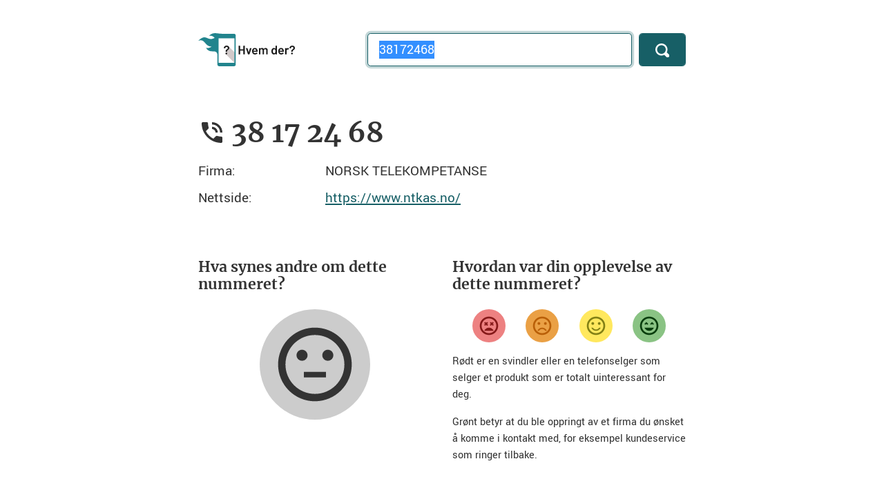

--- FILE ---
content_type: text/html; charset=utf-8
request_url: https://hvemder.no/38172468
body_size: 5550
content:
<!DOCTYPE html>
<html lang="no">
<head>

    
<meta charset="utf-8">
<meta name="viewport" content="width=device-width, initial-scale=1, shrink-to-fit=no">


<!-- Metadata -->
<meta name="copyright" content="Copyright 2006&ndash;2025 Bjarte Aune Olsen" />
<meta name="author" content="Bjarte Aune Olsen" />
<meta name="description" content="V&#xE5;re brukere sier at &#xAB;38 17 24 68&#xBB; brukes av firmaet NORSK TELEKOMPETANSE, med nettsiden https://www.ntkas.no/" />

<!-- Open search -->
<link rel="search" type="application/opensearchdescription+xml" href="/opensearch.xml" title="Søk på Hvem der?">

<!-- Favicon -->
<link rel="apple-touch-icon" sizes="180x180" href="/apple-touch-icon.png">
<link rel="icon" type="image/png" sizes="32x32" href="/favicon-32x32.png">
<link rel="icon" type="image/png" sizes="16x16" href="/favicon-16x16.png">
<link rel="manifest" href="/site.webmanifest.json">
<link rel="mask-icon" href="/safari-pinned-tab.svg" color="#21848d">
<meta name="msapplication-TileColor" content="#21848d">
<meta name="theme-color" content="#21848d">

<!-- Metadata for Facebook -->
<meta property="fb:app_id" content="402161919867999" />
<meta property="og:type" content="website" />
<meta property="og:title" content="38 17 24 68: NORSK TELEKOMPETANSE (38172468) &#x2013; Hvem der? &#x2013; En nummeroppslagstjeneste for deg som er lei av telefonselgere" />
<meta property="og:url" content="https://hvemder.no/38172468" />
<meta property="og:image" content="https://hvemder.no/facebook-image-1200x630.png" />
<meta property="og:site_name" content="Hvem der?" />
<meta property="fb:admins" content="632965483" />
<meta property="og:description" content="V&#xE5;re brukere sier at &#xAB;38 17 24 68&#xBB; brukes av firmaet NORSK TELEKOMPETANSE, med nettsiden https://www.ntkas.no/" />

<!-- Metadata for Google -->
<script type="application/ld&#x2B;json">
{
    "@context": "http://schema.org",
    "@type": "Organization",
    "name": "Hvem der?",
    "url": "https://hvemder.no",
    "logo": "https://hvemder.no/images/logo.png",
    "sameAs": [
        "https://www.facebook.com/hvemder.no/"
    ],
    "contactPoint":
    {
        "@type": "ContactPoint",
        "url": "https://m.me/hvemder.no",
        "email": "hei@hvemder.no",
        "contactType": "Customer service"
    }
}
</script>
<script type="application/ld&#x2B;json">
{
    "@context": "http://schema.org",
    "@type": "WebSite",
    "url": "https://hvemder.no/",
    "potentialAction":
    {
        "@type": "SearchAction",
        "target": "https://hvemder.no/{search_term_string}",
        "query-input": "required name=search_term_string"
    }
}
</script>

    <title>38 17 24 68: NORSK TELEKOMPETANSE (38172468) &#x2013; Hvem der? &#x2013; En nummeroppslagstjeneste for deg som er lei av telefonselgere</title>

    <!-- Custom styles, fonts and Bootstrap -->
<link href="/css/site.css?v=ZL9yt6jcdAFTandPoJdXpdbHkllew1IErp91uibjoV8" rel="stylesheet" />

    
<script defer data-domain="hvemder.no" src="https://hvemder.no/js/script.js"></script>




    <script src="/lib/jquery/dist/jquery.min.js"></script>
    <script src="/lib/bootstrap/dist/js/bootstrap.min.js"></script>
    <script src="/lib/chart.js/dist/chart.min.js"></script>



</head>
<body>

    
<div class="container">
    
    
    
    
        <!-- Environment: Production – Page cached: 2025-11-28 18:31:33 UTC -->
    

        <div class="row py-3 py-md-5">

            <div class="col-4 d-none d-sm-block">

                <div class="logo-light">
                    <a href="/"><img src="/images/logo-with-text.svg" alt="Hvem der?" class="logo" width="140" height="48" /></a>
                </div>
                <div class="logo-dark">
                    <a href="/"><img src="/images/logo-with-text-dark.svg" alt="Hvem der?" class="logo" width="140" height="48" /></a>
                </div>

            </div>

            <div class="col-2 d-block d-sm-none">
                <a href="/"><img src="/images/logo.svg" alt="Hvem der?" class="small-logo" width="54" height="48" /></a>
            </div>

            <div class="col-10 col-sm-8">
                <form action="/" method="get">
                    <div class="form-row">

                        <div class="col-9 col-md-10">
                            <label class="sr-only" for="phoneNumber">Telefonnummer</label>
                            <input class="form-control form-control-lg" type="tel" name="q" id="phoneNumber" placeholder="Søk" value="38172468" autofocus />
                            <script>document.getElementById("phoneNumber").select();</script>
                        </div>

                        <div class="col-3 col-md-2">
                            <button type="submit" class="btn-primary form-control form-control-lg" aria-label="Søk">
                                <svg xmlns="http://www.w3.org/2000/svg" width="20" height="20" viewBox="0 0 8 8">
                                    <path d="M3.5 0c-1.93 0-3.5 1.57-3.5 3.5s1.57 3.5 3.5 3.5c.59 0 1.17-.14 1.66-.41a1 1 0 0 0 .13.13l1 1a1.02 1.02 0 1 0 1.44-1.44l-1-1a1 1 0 0 0-.16-.13c.27-.49.44-1.06.44-1.66 0-1.93-1.57-3.5-3.5-3.5zm0 1c1.39 0 2.5 1.11 2.5 2.5 0 .66-.24 1.27-.66 1.72-.01.01-.02.02-.03.03a1 1 0 0 0-.13.13c-.44.4-1.04.63-1.69.63-1.39 0-2.5-1.11-2.5-2.5s1.11-2.5 2.5-2.5z" />
                                </svg>
                            </button>
                        </div>
                    </div>
                </form>
            </div>
        </div>
</div>


    
<div class="container">
    <div class="row">
        <div class="col-12 py-2 py-sm-4">

            <div class="phone-number">
                <svg xmlns="http://www.w3.org/2000/svg" width="48" height="48" viewBox="0 0 48 48">
    <path d="M40 31c-2.49 0-4.89-.4-7.14-1.14-.69-.22-1.48-.06-2.03.49l-4.4 4.41c-5.67-2.88-10.29-7.51-13.18-13.17l4.4-4.41c.55-.55.71-1.34.49-2.03C17.4 12.9 17 10.49 17 8c0-1.11-.89-2-2-2H8c-1.11 0-2 .89-2 2 0 18.78 15.22 34 34 34 1.11 0 2-.89 2-2v-7c0-1.11-.89-2-2-2zm-2-7h4c0-9.94-8.06-18-18-18v4c7.73 0 14 6.27 14 14zm-8 0h4c0-5.52-4.48-10-10-10v4c3.31 0 6 2.69 6 6z" />
</svg>
                <h1>38 17 24 68</h1>
            </div>

            

            <dl itemscope itemtype="https://schema.org/LocalBusiness" class="row">

                <dt class="d-none">Telefon:</dt>
                <dd itemprop="telephone" class="d-none">38 17 24 68</dd>

                <dt class="d-none">Bilde:</dt>
                <dd itemprop="image" class="d-none">https://hvemder.no/images/logo-1920x1280.png</dd>


                        <dt class="col-3">Firma:</dt>
                        <dd itemprop="name" class="col-9">NORSK TELEKOMPETANSE</dd>
                            <dt class="col-3">Nettside:</dt>
                            <dd itemprop="url" class="col-9"><a href="https://www.ntkas.no/">https://www.ntkas.no/</a></dd>
            </dl>

        </div>
    </div>

        
<!-- Prevent Google from displaying feedback help texts as part of search result snippets. -->
<div data-nosnippet>

    <div class="row py-2 py-sm-4">

        <div class="col-12 col-sm-6 pb-4">

            <h3>Hva synes andre om dette nummeret?</h3>

            <div class="feedback-average-container">

                        <div class="feedback-average-icon neutral">
                            <svg xmlns="http://www.w3.org/2000/svg" width="48" height="48" viewBox="0 0 48 48">
    <path d="M18 28h12v3H18zm13-12c-1.66 0-3 1.34-3 3s1.34 3 3 3 3-1.34 3-3-1.34-3-3-3zm-11 3c0-1.66-1.34-3-3-3s-3 1.34-3 3 1.34 3 3 3 3-1.34 3-3zm3.98-15C12.94 4 4 12.96 4 24s8.94 20 19.98 20C35.04 44 44 35.04 44 24S35.04 4 23.98 4zM24 40c-8.84 0-16-7.16-16-16S15.16 8 24 8s16 7.16 16 16-7.16 16-16 16z" />
</svg>
                        </div>

            </div>
        </div>

        <div class="col-12 col-sm-6">

            <h3>Hvordan var din opplevelse av dette nummeret?</h3>

            <div class="feedback-container">

                <form method="post">
                    <input type="hidden" name="rating" value="-20" />
                    <button type="submit" class="feedback-button very-dissatisfied" aria-label="Veldig misfornøyd">
                        <svg xmlns="http://www.w3.org/2000/svg" width="48" height="48" viewBox="0 0 48 48">
    <path d="M23.99 4C12.94 4 4 12.95 4 24s8.94 20 19.99 20S44 35.05 44 24 35.04 4 23.99 4zM24 40c-8.84 0-16-7.16-16-16S15.16 8 24 8s16 7.16 16 16-7.16 16-16 16zm8.36-24.49l-2.12 2.13-2.12-2.13L26 17.64l2.12 2.12L26 21.88 28.12 24l2.12-2.12L32.36 24l2.13-2.12-2.13-2.12 2.13-2.12zM15.64 24l2.12-2.12L19.88 24 22 21.88l-2.12-2.12L22 17.64l-2.12-2.13-2.12 2.13-2.12-2.13-2.13 2.13 2.13 2.12-2.13 2.12zM24 28c-4.66 0-8.62 2.92-10.22 7h20.44c-1.6-4.08-5.56-7-10.22-7z"/>
</svg>
                    </button>
                <input name="__RequestVerificationToken" type="hidden" value="CfDJ8KQVgs5dr5ZAu7qTF5KxBcCAM1TcG_hPRTm4VTZiKKarFneNa-Ww-BABiiAYryenpQY63SBoRVtS6NZhBqPzoCCjWL4cyiGbzlql2QOIIQoeiSSzp6XvcZpZkQVHurdj6dqLPUG_qDhvDJ5Jy9X6XFg" /></form>

                <form method="post">
                    <input type="hidden" name="rating" value="-10" />
                    <button type="submit" class="feedback-button dissatisfied" aria-label="Misfornøyd">
                        <svg xmlns="http://www.w3.org/2000/svg" width="48" height="48" viewBox="0 0 48 48">
    <path d="M31 22c1.66 0 3-1.34 3-3s-1.34-3-3-3-3 1.34-3 3 1.34 3 3 3zm-14 0c1.66 0 3-1.34 3-3s-1.34-3-3-3-3 1.34-3 3 1.34 3 3 3zm6.98-18C12.94 4 4 12.96 4 24s8.94 20 19.98 20C35.04 44 44 35.04 44 24S35.04 4 23.98 4zM24 40c-8.84 0-16-7.16-16-16S15.16 8 24 8s16 7.16 16 16-7.16 16-16 16zm0-12c-4.66 0-8.64 2.91-10.24 7h3.35c1.39-2.38 3.94-4 6.89-4s5.5 1.62 6.89 4h3.35c-1.6-4.09-5.58-7-10.24-7z"/>
</svg>
                    </button>
                <input name="__RequestVerificationToken" type="hidden" value="CfDJ8KQVgs5dr5ZAu7qTF5KxBcCAM1TcG_hPRTm4VTZiKKarFneNa-Ww-BABiiAYryenpQY63SBoRVtS6NZhBqPzoCCjWL4cyiGbzlql2QOIIQoeiSSzp6XvcZpZkQVHurdj6dqLPUG_qDhvDJ5Jy9X6XFg" /></form>

                <form method="post">
                    <input type="hidden" name="rating" value="10" />
                    <button type="submit" class="feedback-button satisfied" aria-label="Fornøyd">
                        <svg xmlns="http://www.w3.org/2000/svg" width="48" height="48" viewBox="0 0 48 48">
    <path d="M31 22c1.66 0 3-1.34 3-3s-1.34-3-3-3-3 1.34-3 3 1.34 3 3 3zm-14 0c1.66 0 3-1.34 3-3s-1.34-3-3-3-3 1.34-3 3 1.34 3 3 3zm6.98-18C12.94 4 4 12.96 4 24s8.94 20 19.98 20C35.04 44 44 35.04 44 24S35.04 4 23.98 4zM24 40c-8.84 0-16-7.16-16-16S15.16 8 24 8s16 7.16 16 16-7.16 16-16 16zm0-8c-2.95 0-5.5-1.62-6.89-4h-3.35c1.6 4.09 5.58 7 10.24 7s8.64-2.91 10.24-7h-3.35c-1.39 2.38-3.94 4-6.89 4z"/>
</svg>
                    </button>
                <input name="__RequestVerificationToken" type="hidden" value="CfDJ8KQVgs5dr5ZAu7qTF5KxBcCAM1TcG_hPRTm4VTZiKKarFneNa-Ww-BABiiAYryenpQY63SBoRVtS6NZhBqPzoCCjWL4cyiGbzlql2QOIIQoeiSSzp6XvcZpZkQVHurdj6dqLPUG_qDhvDJ5Jy9X6XFg" /></form>

                <form method="post">
                    <input type="hidden" name="rating" value="20" />
                    <button type="submit" class="feedback-button very-satisfied" aria-label="Veldig fornøyd">
                        <svg xmlns="http://www.w3.org/2000/svg" width="48" height="48" viewBox="0 0 48 48">
    <path d="M23.99 4C12.94 4 4 12.95 4 24s8.94 20 19.99 20S44 35.05 44 24 35.04 4 23.99 4zM24 40c-8.84 0-16-7.16-16-16S15.16 8 24 8s16 7.16 16 16-7.16 16-16 16zm2-20.12L28.12 22l2.12-2.12L32.36 22l2.13-2.12-4.25-4.24zm-8.24 0L19.88 22 22 19.88l-4.24-4.24-4.25 4.24L15.64 22zM24 35c4.66 0 8.62-2.92 10.22-7H13.78c1.6 4.08 5.56 7 10.22 7z"/>
</svg>
                    </button>
                <input name="__RequestVerificationToken" type="hidden" value="CfDJ8KQVgs5dr5ZAu7qTF5KxBcCAM1TcG_hPRTm4VTZiKKarFneNa-Ww-BABiiAYryenpQY63SBoRVtS6NZhBqPzoCCjWL4cyiGbzlql2QOIIQoeiSSzp6XvcZpZkQVHurdj6dqLPUG_qDhvDJ5Jy9X6XFg" /></form>
            </div>

            <p>Rødt er en svindler eller en telefonselger som selger et produkt som er totalt uinteressant for deg.</p>

            <p>Grønt betyr at du ble oppringt av et firma du ønsket å komme i kontakt med, for eksempel kundeservice som ringer tilbake.</p>

        </div>
    </div>

</div>

    
<div class="row">
    <div class="col-12 py-2 py-sm-4">
        <h3 id="hit-count-title">Søkestatistikk</h3>

        <canvas id="hit-count-canvas"></canvas>
        <script>
            document.addEventListener('DOMContentLoaded', () => {
                displayChart(38172468);
            })
        </script>
    </div>
</div>

        
<div class="row">
    <div class="col-12 py-2 py-sm-4">
        <h2>Diskusjon om tlf. nr. 38 17 24 68</h2>

        <div id="commento"></div>
        <script src="https://cdn.commento.io/js/commento.js"></script>
    </div>
</div>

</div>


    <div class="container-fluid bottom">
    <div class="container">
        <div class="row pt-4 py-2 py-sm-5">
            <div class="col-sm-6 col-12">

                <h2>Vi trenger din hjelp!</h2>

                <p><a class="btn btn-primary btn-lg" href="/phone/create">Registrér nytt nummer</a></p>

                <p>Hvem der? er avhengig av din hjelp. Har du blitt ringt opp av et nummer vi ikke har liggende inne, legg det inn nå!</p>

            </div>
            <div class="col-sm-6 col-12">

                <h2>Blokkér telefonselgerne</h2>

                <p><a href="https://play.google.com/store/apps/details?id=no.bjarte.telefonterror.android"><img class="app-button" alt="Last ned Android-app fra Google Play" src="/images/google-play.webp" width="180" height="54" /></a></p>

                <p><a href="https://itunes.apple.com/no/app/telefonterror-no-stopp-telefonsalg/id1146603696"><img class="app-button" alt="Last ned iPhone-app fra App Store" src="/images/app-store.svg" width="180" height="53" /></a></p>

                <p><a href="https://appgallery.huawei.com/#/app/C102806019"><img class="app-button" alt="Last ned Android-app fra Huawei AppGallery" src="/images/huawei-appgallery.webp" width="180" height="54" /></a></p>

                <p>Hvem der? har apper for Android og iPhone som blokkerer anrop fra selgere.</p>

            </div>
            <div class="col-sm-6 col-12">

                <h3>Hva er Hvem der?</h3>

                <p>Hvem der? er et oppslagsverk som hjelper forbrukere mot telefonsalg og andre uønskede anrop. Tjenesten er laget av Bjarte Aune Olsen.</p>

                <p>Hvem der? ble startet i 2006 under navnet Telefonterror.no.</p>

                <p><a href="/page/about">Her finner du mer informasjon om tjenesten</a>.</p>

            </div>
            <div class="col-sm-6 col-12">

                <h3>Kundeservice</h3>

                <p><a href="https://m.me/hvemder.no" class="btn btn-secondary btn-lg">Chat med meg på Facebook</a></p>

                <p><a href="mailto:hei@hvemder.no" class="btn btn-secondary btn-lg">Send meg en e-post</a></p>

                <p>Hvem der? er bare et hobbyprosjekt. Jeg svarer på alle henvendelser jeg får, men ikke regn med et svar samme dag.</p>

            </div>
        </div>
    </div>
</div>

    <div class="container">

    <ul class="nav justify-content-center pt-5 pb-1 flex-column flex-md-row">
        <li class="nav-item">
            <div class="nav-link">Hvem der? &copy; 2006&ndash;2025 <a href="/page/about">Bjarte Aune Olsen</a> <a rel="me" href="https://snabelen.no/@bjarteao">Mastodon</a></div>
        </li>
        <li class="nav-item">
            <a class="nav-link" href="/page/privacy">Personvern og cookies</a>
        </li>
        <li class="nav-item">
            <a class="nav-link" href="/page/personaldataprocessing">Behandling av persondata</a>
        </li>
    </ul>

    <ul class="nav justify-content-center pb-5 flex-column flex-md-row">
        <li class="nav-item">
            <div class="nav-link">Hvem der? het tidligere Telefonterror.no</div>
        </li>
    </ul>
</div>

    

    

    <script src="/js/hitcount.min.js?v=chir3TNzVz0B0CrX20B0BZG67M6l8dcSRoo5w1Jw4IY"></script>



</body>
</html>

--- FILE ---
content_type: text/javascript
request_url: https://hvemder.no/js/hitcount.min.js?v=chir3TNzVz0B0CrX20B0BZG67M6l8dcSRoo5w1Jw4IY
body_size: 482
content:
"use strict";function displayChart(t){var e=new XMLHttpRequest;e.onreadystatechange=function(){var t,e,n;4===this.readyState&&200===this.status?null==(t=getHitCountProperty(e=JSON.parse(this.response),"hits"))||t.length<1||(e=getHitCountProperty(e,"label"),showCanvas(),n=document.getElementById("hit-count-canvas").getContext("2d"),new Chart(n,{type:"line",data:{labels:e,datasets:[{label:"Søkestatistikk",backgroundColor:"rgba(33, 132, 141, 0.25)",borderColor:"rgb(33, 132, 141)",pointRadius:0,lineTension:0,data:t}]},options:{animation:{duration:0},legend:{display:!1},tooltip:{enabled:!1},aspectRatio:4,scales:{yAxes:[{ticks:{suggestedMin:0}}]}}})):hideCanvas()},e.open("GET","/api/hitcount/"+t,!0),e.send()}function hideCanvas(){document.getElementById("hit-count-title").style.display="none",document.getElementById("hit-count-canvas").style.display="none"}function showCanvas(){document.getElementById("hit-count-title").style.display="block",document.getElementById("hit-count-canvas").style.display="block"}function getHitCountProperty(t,e){var n=[];return t.forEach(function(t){n.push(t[e])}),n}

--- FILE ---
content_type: text/plain; charset=utf-8
request_url: https://commento.io/api/comment/list
body_size: 626
content:
{"attributes":{"domain":"hvemder.no","path":"/38172468","isLocked":false,"commentCount":0,"stickyCommentHex":"none","title":""},"commenters":{"anonymous":{"commenterHex":"anonymous","name":"Anonymous","link":"undefined","photo":"undefined","provider":"undefined","joinDate":"0001-01-01T00:00:00Z","isModerator":false}},"comments":[],"configuredOauths":{"commento":true,"github":true,"gitlab":true,"google":true,"sso":false,"twitter":true},"defaultSortPolicy":"creationdate-desc","domain":"hvemder.no","isFrozen":false,"isModerator":false,"requireIdentification":false,"requireModeration":false,"success":true}